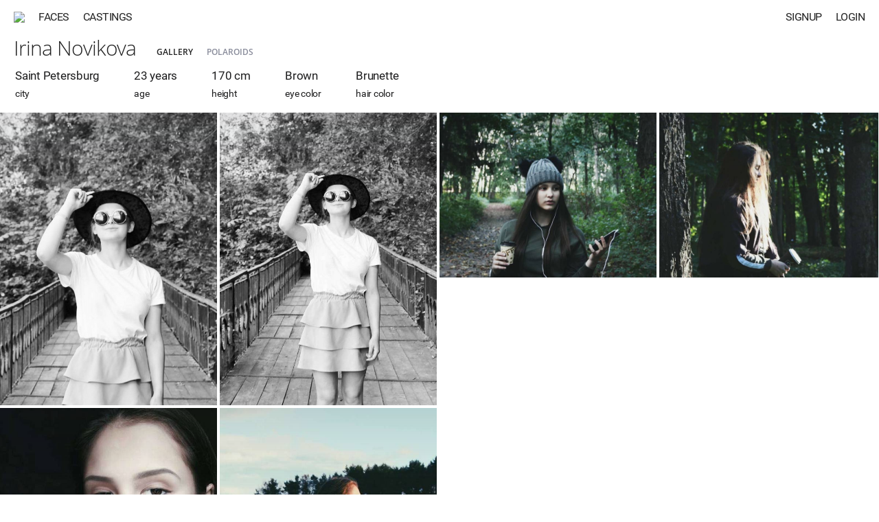

--- FILE ---
content_type: text/html; charset=UTF-8
request_url: https://atr.one/irina_novikova
body_size: 2581
content:
<!DOCTYPE html PUBLIC "-//W3C//DTD XHTML 1.0 Strict//EN" "http://www.w3.org/TR/xhtml1/DTD/xhtml1-strict.dtd">
<html xmlns="http://www.w3.org/1999/xhtml" xml:lang="en" lang="en" dir="ltr">
<head>
<!-- general -->
<meta http-equiv="Content-Type" content="text/html; charset=utf-8" />
<meta http-equiv="X-UA-Compatible" content="IE=edge" />
<title>Irina Novikova | ATR.ONE</title>
<meta name="viewport" content="width=device-width, initial-scale=1.0, minimum-scale=1.0, maximum-scale=1.0, user-scalable=no" />
<meta name="description" content="Social network based on artificial intelligence technologies." />
<meta name="mobile-web-app-capable" content="yes" />
<meta name="apple-mobile-web-app-capable" content="yes" />
<meta name="apple-mobile-web-app-title" content="ATRONE" />
<meta name="format-detection" content="telephone=no" />
<meta name="theme-color" content="#245d93" />
<!-- open graph -->
<meta property="og:title" content="Irina Novikova" />
<meta property="og:url" content="https://atr.one/irina_novikova" />
<meta property="og:image" content="https://atr.one/logo_share.png" />
<meta property="og:site_name" content="ATRONE" />
<meta property="og:description" content="Social network based on artificial intelligence technologies." />
<meta property="og:type" content="website" />
<!-- search engines -->
<meta name="google" content="notranslate" />
<meta name="yandex-tableau-widget" content="logo=/images/favicon/yandex.png, color=#fff" />
<!-- canonical -->
<link rel="canonical" href="https://atr.one/irina_novikova" />
<!-- alternate -->
<link rel="alternate" href="https://atr.one/irina_novikova" hreflang="x-default" />
<link rel="alternate" href="https://atr.one/irina_novikova?lang=en" hreflang="en" />
<link rel="alternate" href="https://atr.one/irina_novikova?lang=it" hreflang="it" />
<link rel="alternate" href="https://atr.one/irina_novikova?lang=ru" hreflang="ru" />
<!-- apple & android -->
<link rel="apple-touch-icon" sizes="152x152" href="/images/favicon/apple-touch-icon-152x152.png" />
<link rel="apple-touch-icon" sizes="120x120" href="/images/favicon/apple-touch-icon-120x120.png" />
<link rel="apple-touch-icon" sizes="76x76" href="/images/favicon/apple-touch-icon-76x76.png" />
<link rel="apple-touch-icon" sizes="60x60" href="/images/favicon/apple-touch-icon-60x60.png" />
<link rel="manifest" href="https://atr.one/manifest.json?2" />
<!-- icons -->
<link rel="shortcut icon" href="/favicon.ico?70" type="image/x-icon" />
<link rel="mask-icon" sizes="any" href="/favicon-pinned.svg" color="#222222" />
<!-- css -->
<link rel="stylesheet" type="text/css" media="all" href="/css/fonts.css?108" />
<link rel="stylesheet" type="text/css" media="all" href="/css/common.css?871" />
<link rel="stylesheet" type="text/css" media="all" href="/css/modal.css?228" />
<link rel="stylesheet" type="text/css" media="all" href="/css/user.css?630" />
<!-- js -->
<script type="text/javascript" src="/js/lib/jquery.js?47"></script>
<script type="text/javascript" src="/js/lib/common.js?179"></script>
<script type="text/javascript" src="/js/lib/ui_controls.js?162"></script>
<script type="text/javascript" src="/js/lang.js?171"></script>
<script type="text/javascript" src="/js/common.js?727"></script>
<script type="text/javascript" src="/js/owner.js?93"></script>
<script type="text/javascript" src="/js/section/user.js?707"></script>
<!-- vars -->
<script type="text/javascript">
var global = {
    section: "user",
    access: 0,
    owner_id: 0,
    sid: 0,
    token_a: "",
    token_b: "",
    input_type: 0,
    modal_base_url: "https://atr.one/irina_novikova",
    modal_section: "",
    modal_id: "0",
    lang: "en",
    im_read: 1,
    refresh_tz: 1,
    status_user: 0,
    status_notify: 0,
    debug_front: "1",
    user_id: 4534,
    feed_offset_id: 26383,
    feed_offset_created: 1537869631,
    feed_sub: "gallery",
}
</script>
</head><body>
    <div id="modal"><div id="modal_container"><div id="modal_overlay"><div class="dn" id="modal_close" onclick="page.modal_hide();"><i class="icon icon_delete_a"></i></div><div id="modal_content"></div></div></div></div>
    <div id="scroll_fix">
    <div id="im_overlay"></div>
        <div id="main_menu" class=" menu_hide">
	<div class="main_menu_backward main_menu_compact compact_hide" id="menu_chats"><i class="icon icon_backward"></i></div>
	<a class="main_menu_logo" href="/" id="menu_logo"><img class="main_menu_logo_img" src="/images/logo.png?9"></a>
	<a class="main_menu_item main_menu_full" href="/edge?sub=users" id="menu_users">Faces</a>
	<a class="main_menu_item main_menu_full" href="/edge?sub=casts" id="menu_casts">Castings</a>
				<div class="main_menu_item right" id="menu_login" onclick="owner.login_window();">Login</div>
	<div class="main_menu_item right" id="menu_signup" onclick="owner.signup_window();">Signup</div>
	</div>

<div id="sub_menu" class="sub_menu_wide">
	<div class="sub_menu_item sub_menu_full"><a href="/irina_novikova" class="active_black" id="user_full_name">Irina Novikova</a></div>
	<div class="sub_menu_item sub_menu_compact" style="padding-left: 0;"><a href="javascript:user.menu_feeds(4534);" class="active_black">Gallery <i class="icon icon_expand_a btn_expand"></i></a></div>
		<div class="sub_menu_item sub_menu_full">
		<a href="/irina_novikova" class="active_black">Gallery</a>
	</div>
	<div class="sub_menu_item sub_menu_full">
		<a href="/irina_novikova?sub=polaroids">Polaroids</a>
	</div>
			    </div>
        <div id="content">
            <main style="min-height: 100%; height: 100%;"><div id="user_container">
			<div class="user_appearance">
	<div class="user_appearance_wrap">
				<div class="user_appearance_item">
			<div class="user_appearance_info">Saint Petersburg</div>
			<div class="user_appearance_label">City</div>
		</div>
						<div class="user_appearance_item">
			<div class="user_appearance_info">23 years</div>
			<div class="user_appearance_label">Age</div>
		</div>
				<div class="user_appearance_item">
			<div class="user_appearance_info">170 cm</div>
			<div class="user_appearance_label">Height</div>
		</div>
										<div class="user_appearance_item">
			<div class="user_appearance_info">Brown</div>
			<div class="user_appearance_label">Eye color</div>
		</div>
						<div class="user_appearance_item">
			<div class="user_appearance_info">Brunette</div>
			<div class="user_appearance_label">Hair color</div>
		</div>
			</div>
</div>

<div class="user_mobile_cover" style="background-image: url(https://i1.atr.one/servers/media/storage/2018/0925/8c93fecbff.jpg); background-position: 50% 15%;">
	<div class="user_mobile_cover_wrap">
		<div class="user_mobile_cover_name">Irina Novikova</div>
				<div class="user_mobile_cover_title">Saint Petersburg</div>
			</div>
</div>
        
        

							<div id="user_feed"></div>
			<div id="user_feed_hidden"><div class="user_feed_item user_feed_item_0" onclick="user.feed_photo(0, 0, 'gallery', 'show');" data-id="0" data-mode="cover" data-created="0">
        <div class="user_feed_item_wrap">
                <img class="user_feed_photo" src="https://i1.atr.one/servers/media/storage/2018/0925/e86fb0ba19.jpg" onerror="user.feed_photo_broken(0);">
        <div class="user_feed_overlay"></div>
            </div>
</div>
<div class="user_feed_item user_feed_item_26403" onclick="user.feed_photo(26403, 1537870633, 'gallery', 'show');" data-id="26403" data-mode="photo_add" data-created="1537870633">
        <div class="user_feed_item_wrap">
                <img class="user_feed_photo" src="https://i1.atr.one/servers/media/storage/2018/0925/1e0f31e2a6.jpg" onerror="user.feed_photo_broken(26403);">
        <div class="user_feed_overlay"></div>
            </div>
</div>
<div class="user_feed_item user_feed_item_26399" onclick="user.feed_photo(26399, 1537870410, 'gallery', 'show');" data-id="26399" data-mode="photo" data-created="1537870410">
        <div class="user_feed_item_wrap">
                <img class="user_feed_photo" src="https://i1.atr.one/servers/media/storage/2018/0925/501e02427f.jpg" onerror="user.feed_photo_broken(26399);">
        <div class="user_feed_overlay"></div>
            </div>
</div>
<div class="user_feed_item user_feed_item_26397" onclick="user.feed_photo(26397, 1537870394, 'gallery', 'show');" data-id="26397" data-mode="photo" data-created="1537870394">
        <div class="user_feed_item_wrap">
                <img class="user_feed_photo" src="https://i1.atr.one/servers/media/storage/2018/0925/4a7159e53c.jpg" onerror="user.feed_photo_broken(26397);">
        <div class="user_feed_overlay"></div>
            </div>
</div>
<div class="user_feed_item user_feed_item_26384" onclick="user.feed_photo(26384, 1537869664, 'gallery', 'show');" data-id="26384" data-mode="photo" data-created="1537869664">
        <div class="user_feed_item_wrap">
                <img class="user_feed_photo" src="https://i1.atr.one/servers/media/storage/2018/0925/67474353ff.jpg" onerror="user.feed_photo_broken(26384);">
        <div class="user_feed_overlay"></div>
            </div>
</div>
<div class="user_feed_item user_feed_item_26383" onclick="user.feed_photo(26383, 1537869631, 'gallery', 'show');" data-id="26383" data-mode="photo" data-created="1537869631">
        <div class="user_feed_item_wrap">
                <img class="user_feed_photo" src="https://i1.atr.one/servers/media/storage/2018/0925/7687caf4aa.jpg" onerror="user.feed_photo_broken(26383);">
        <div class="user_feed_overlay"></div>
            </div>
</div>
</div>
			</div></main>
        </div>
    </div>
    <div id="sidebar_overlay"></div>
    <div id="sidebar">
        <div class="sidebar_header">
            <a href="/logout" class="sidebar_logout"><i class="icon icon_logout" style="font-size: 20px;"></i></a>
            <div onclick="page.sidebar_close();" class="sidebar_close"><i class="icon icon_delete_c" style="font-size: 24px;"></i></div>
            <a href="/" class="sidebar_photo" id="sidebar_photo"><img src="" class="sidebar_photo_img" id="sidebar_photo_img" alt=""></a>
            <div id="sidebar_name"></div>
        </div>
        <div class="sidebar_items">
            <div class="sidebar_item" onclick="owner.photo_upload('gallery');"><i class="sidebar_item_icon icon icon_photo"></i><div class="sidebar_item_title">upload<br>a photo</div></div>
            <div class="sidebar_item" onclick="cover.photo_upload_window();"><i class="sidebar_item_icon icon icon_cover"></i><div class="sidebar_item_title">upload<br>avatar</div></div>
            <a class="sidebar_item" href="/im" id="sidebar_messages"><i class="sidebar_item_icon icon icon_messages"></i><div class="sidebar_item_title">private<br>messages</div></a>
            <a class="sidebar_item" href="/manage"><i class="sidebar_item_icon icon icon_my_casts"></i><div class="sidebar_item_title">my<br>castings</div></a>
            <div class="sidebar_item" onclick="manage.cast_add_window('user');" id="sidebar_add_cast"><i class="sidebar_item_icon icon icon_add_cast"></i><div class="sidebar_item_title">add<br>casting</div></div>
            <a class="sidebar_item" href="/" id="sidebar_homepage"><i class="sidebar_item_icon icon icon_homepage"></i><div class="sidebar_item_title">Profile</div></a>
            <a class="sidebar_item" href="/settings"><i class="sidebar_item_icon icon icon_settings_b"></i><div class="sidebar_item_title">Settings</div></a>
            <a class="sidebar_item" href="/notifications" id="sidebar_notifications"><i class="sidebar_item_icon icon icon_notifications"></i><div class="sidebar_item_title">Notifications</div></a>
        	                                </div>
    </div>
</body>
</html>

--- FILE ---
content_type: text/css
request_url: https://atr.one/css/user.css?630
body_size: 2375
content:
/* ------------------------------- COMMON ------------------------------- */

#user_container {
	width: 100%; padding-top: 50px; position: relative; min-height: 100%; height: 100%;
	-webkit-transition: all 0.8s cubic-bezier(.46,.01,.46,.99);
	-o-transition:all 0.8s cubic-bezier(.46,.01,.46,.99);
	transition: all 0.8s cubic-bezier(.46,.01,.46,.99);
}

@media screen and (max-width: 1000px) {
	#user_container {padding-top: 30px;}
}

/* ------------------------------- FEED ------------------------------- */

#user_feed {width: 100%;}
#user_feed_hidden {display: none;}
.user_feed_column {float: left; position: relative; overflow: hidden;}
.user_feed_item {margin-bottom: 4px; cursor: pointer; position: relative; overflow: hidden; min-height: 0;}
.user_feed_item:before {
	content: ''; position: absolute; top: 0; left: 0; width: 100%; height: 100px;
	background: linear-gradient(to top, rgba(12,17,22,0) 0%, rgba(12,17,22,0.1) 100%);
}
.user_feed_photo {width: 100%;}
.user_feed_overlay {
	position: absolute; content: ''; background: #000; top: 0; bottom: 0; left: 0; 
	opacity: 0; filter: alpha(opacity=0); z-index: 2; width: 100%;
	-webkit-transition: opacity 0.3s ease-out; -o-transition: opacity 0.3s ease-out; transition: opacity 0.3s ease-out;
	background: linear-gradient(to top, rgba(12,17,22,0.3) 0%, rgba(12,17,22,0.65) 100%);
}

.user_feed_item_wrap:hover .user_feed_overlay {opacity: 1; filter: alpha(opacity=30);}

/* feed columns */

.user_feed_column.column_2 {width: 50%;}
.user_feed_column.column_2:nth-child(1):before {
	content: ''; position: absolute; top: 0; right: -0px; width: 4px; height: 100%; background: #fff; z-index: 10;
}

.user_feed_column.column_3 {width: 33.333%;}
.user_feed_column.column_3:nth-child(1):before {
	content: ''; position: absolute; top: 0; right: -0px; width: 4px; height: 100%; background: #fff; z-index: 10;
}
.user_feed_column.column_3:nth-child(2):before {
	content: ''; position: absolute; top: 0; right: -0px; width: 4px; height: 100%; background: #fff; z-index: 10;
}

.user_feed_column.column_4 {width: 25%;}
.user_feed_column.column_4:nth-child(1):before {
	content: ''; position: absolute; top: 0; right: -0px; width: 4px; height: 100%; background: #fff; z-index: 10;
}
.user_feed_column.column_4:nth-child(2):before {
	content: ''; position: absolute; top: 0; right: -0px; width: 4px; height: 100%; background: #fff; z-index: 10;
}
.user_feed_column.column_4:nth-child(3):before {
	content: ''; position: absolute; top: 0; right: -0px; width: 4px; height: 100%; background: #fff; z-index: 10;
}

@media screen and (max-width: 720px) {
	.user_feed_item {margin-bottom: 2px;}
	.user_feed_column.column_2:nth-child(1):before {right: 0; width: 2px;}
}

/* cover bubble */

#user_feed_bubble {
	position: absolute; top: 0; left: 0; opacity: 0; filter: alpha(opacity=0); width: 100%; height: 90px; z-index: 5;
	-webkit-transform: translateY(-95px); transform: translateY(-95px);
	-webkit-transition: -webkit-transform 300ms ease-in-out, opacity 300ms ease-in-out;
	-o-transition: -o-transform 300ms ease-in-out, opacity 300ms ease-in-out;
	transition: transform 300ms ease-in-out, opacity 300ms ease-in-out;
}
#user_feed_bubble:before {
	content: ''; position: absolute; top: 0; left: 0; width: 100%; height: 90px;
	background: #000; opacity: 0.35; filter: alpha(opacity=35);
}

.user_feed_item_wrap:hover #user_feed_bubble {
	-webkit-transform: translateY(0px); transform: translateY(0px); opacity: 1; filter: alpha(opacity=100);
}
.user_feed_bubble_upload {
	position: absolute; top: 20px; left: 40px; color: #fff; display: block; cursor: pointer; text-decoration: none; z-index: 12;
}
.user_feed_bubble_preview {
	position: absolute; top: 55px; left: 40px; color: #fff; display: block; cursor: pointer; text-decoration: none; z-index: 12;
}

@media screen and (max-width: 720px) {
	#user_feed_bubble {display: none;}
}

/* add photo */

.user_feed_add_icon {
	color: #444; opacity: 1; font-weight: 400; pointer-events: none; font-size: 30px; position: absolute;
	top: 10px; left: 10px; z-index: 7;
	-webkit-transition: all 0.35s ease-in-out; -o-transition: all 0.35s ease-in-out; transition: all 0.35s ease-in-out;
}
.user_feed_add:hover .user_feed_add_icon {color: #3c78b1;}
.user_feed_add_overlay {
	position: absolute; top: -65px; left: -65px; width: 128px; height: 128px; background-color: #fff; border: 0 solid #fff;
	z-index: 5; transform: rotate(45deg); cursor: pointer; opacity: 1; box-shadow: 0 1px 20px rgba(0, 0, 0, 0.1);
}

@media screen and (max-width: 720px) {
	.user_feed_add {display: none;}
}

/* controls */

.user_feed_icon {
	opacity: 0; color: rgba(255, 255, 255, 1); position: absolute; padding: 10px; z-index: 15;
	-webkit-transition: all 0.2s ease-in-out; -o-transition: all 0.2s ease-in-out; transition: all 0.2s ease-in-out;
}
.user_feed_item_wrap:hover .user_feed_icon {opacity: 0.6;}
.user_feed_item_wrap:hover .user_feed_icon:hover {opacity: 1;}

.user_feed_delete {top: 15px; right: 21px; font-size: 14px;}
.user_feed_upload {top: 13px; right: 57px; font-size: 19px;}
.user_feed_up {top: 14px; right: 57px; font-size: 16px;}

/* blank */

.user_blank {width: 100%; min-height: 100%; position: relative;}
.user_blank_stub {background: #f2f2f2; width: 100%; min-height: 100%; padding: 20px 20px; font-size: 14px; position: absolute;}
.user_blank_stub_wrap {height: 100%; width: 100%; background: #fff; min-height: 300px; position: relative;}
.user_blank_wrap {max-width: 1200px; margin: 0 auto;}

.user_blank_item {background: #fff; width: 100%; display: table; padding: 30px; margin-top: 20px;}
.user_blank_item:first-child {margin-top: 0;}
.user_blank_item_photo {display: table-cell; vertical-align: top; min-width: 80px; position: relative; margin: 0 auto;}
.user_blank_item_info {display: table-cell; vertical-align: top; padding: 0 30px; font-family: roboto, sans-serif;}
.user_blank_item_controls {display: table-cell; vertical-align: top; min-width: 150px;}

.user_blank_item_title {font-size: 20px;}
.user_blank_item_text {font-size: 14px; max-width: 700px; line-height: 150%; margin-top: 10px;}
.user_blank_item_note {font-size: 14px; max-width: 700px; line-height: 150%; margin-top: 10px;}
.user_blank_item_btn {
	line-height: 53px; height: 53px; text-align: center; cursor: pointer; background: #336fa8; font-size: 11px;
	width: 100%; color: #fff; text-transform: uppercase; font-weight: 600; letter-spacing: 0.25px; transition: all 0.2s ease-out;
}
.user_blank_item_btn:hover {background-color: #245d93;}
.user_blank_item_btn.complite {background-color: #62b745; cursor: default;}
.user_blank_item_btn.complite_active {background-color: #62b745;}
.user_blank_item_btn.complite_active:hover {background-color: #4C9E30;}

.user_blank_item_photo_email {font-size: 55px; position: absolute; top: 0; left: 15px; opacity: 0.3;}
.user_blank_item_photo_cover {font-size: 55px; position: absolute; top: 0; left: 15px; opacity: 0.3;}
.user_blank_item_photo_gallery {font-size: 55px; position: absolute; top: 3px; left: 15px; opacity: 0.3;}

.user_blank_note {max-width: 420px; text-align: center; color: #929eb0; line-height: 22px; padding: 60px 30px 0 30px; margin: 0 auto;}
.user_blank_note_icon {max-width: 80px;}
.user_blank_note_text {margin: 25px 0;}

@media screen and (max-width: 640px) {
	.user_blank_item {display: block;}
	.user_blank_item_photo {display: block; width: 100%; height: 80px; text-align: center;}
	.user_blank_item_info {display: block; padding: 0; text-align: center;}
	.user_blank_item_controls {display: block; width: 100%; margin-top: 30px;}
	.user_blank_item_photo_email {position: relative; top: 0; left: 0;}
	.user_blank_item_photo_cover {position: relative; top: 0; left: 0}
	.user_blank_item_photo_gallery {position: relative; top: 3px; left: 0;}
}

/* polaroids */

.user_mobile_polaroids_btn {
	display: none; margin: 0 auto 2px auto; line-height: 53px; height: 53px; text-align: center; cursor: pointer; background: #336fa8; font-size: 11px;
	width: 100%; color: #fff; text-transform: uppercase; font-weight: 600; letter-spacing: 0.25px; transition: all 0.2s ease-out;
}

@media screen and (max-width: 720px) {
	.user_mobile_polaroids_btn {display: block;}
}

.user_blank_polaroids {width: 100%; min-height: 100%; position: relative;}
.user_blank_polaroids_stub {background: #f2f2f2; width: 100%; min-height: 100%; padding: 20px 20px; font-size: 14px; position: absolute;}
.user_blank_polaroids_stub_wrap {height: 100%; width: 100%; background: #fff; min-height: 300px; position: relative;}
.user_blank_polaroids_wrap {max-width: 1200px; margin: 0 auto;}
.user_blank_polaroids_note {max-width: 620px; text-align: center; color: #929eb0; line-height: 22px; padding: 60px 30px 90px 30px; margin: 0 auto;}
.user_blank_polaroids_note_text {margin: 25px 0;}
.user_blank_polaroids_btn {
	max-width: 180px; margin: 0 auto; line-height: 53px; height: 53px; text-align: center; cursor: pointer; background: #336fa8; font-size: 11px;
	width: 100%; color: #fff; text-transform: uppercase; font-weight: 600; letter-spacing: 0.25px; transition: all 0.2s ease-out;
}
.user_blank_polaroids_btn:hover {background-color: #245d93;}

/* ------------------------------- APPEARANCE ------------------------------- */

.user_appearance {
	width: 100%; padding: 1px 22px 20px 22px; overflow: hidden; text-transform: lowercase; font-size: 16px; font-weight: 300;
	font-family: roboto, open sans, sans-serif;
}
.user_appearance_wrap {display: table;}
.user_appearance_item {display: table-cell; padding-left: 50px;}
.user_appearance_item:first-child {padding-left: 0;}
.user_appearance_label {padding-top: 8px; font-weight: 400; white-space: nowrap; font-size: 14px;}
.user_appearance_info {white-space: nowrap; font-size: 17px; text-transform: none; font-weight: 400;}

.user_appearance_mobile {
	display: none; width: 100%; padding: 30px 20px; text-transform: lowercase; font-size: 16px; font-weight: 400;
	font-family: roboto, open sans, sans-serif;
}
.user_appearance_mobile_item {width: 100%; display: table; border-bottom: 1px solid #ccc; padding-bottom: 12px; margin-top: 10px;}
.user_appearance_mobile_item:first-child {margin-top: 0;}
.user_appearance_mobile_item:last-child {border-bottom: 0; padding-bottom: 0;}
.user_appearance_mobile_label {display: table-cell; text-align: left; line-height: 25px;}
.user_appearance_mobile_info {display: table-cell; text-align: right; line-height: 25px;}

@media screen and (max-width: 1000px) {
	.user_appearance_item {padding-left: 35px;}
}

@media screen and (max-width: 850px) {
	.user_appearance {font-size: 16px;}
}

@media screen and (max-width: 720px) {
	.user_appearance {display: none;}
	.user_appearance_mobile {display: block;}
}

/* ------------------------------- MOBILE COVER ------------------------------- */

.user_mobile_cover {position: relative; overflow: hidden; background-size: cover; height: 364px; display: none;}
.user_mobile_cover:before {
	content: ''; position: absolute; bottom: 0; left: 0; height: 170px; width: 100%; z-index: 11;
	background: -webkit-linear-gradient(top, rgba(0,0,0,0) 0%, rgba(0,0,0,0.5) 100%);
	background: linear-gradient(to bottom, rgba(0,0,0,0) 0%, rgba(0,0,0,0.5) 100%);
}

.user_mobile_cover_wrap {
	position: absolute; right: 20px; bottom: 20px; z-index: 99; text-transform: uppercase; letter-spacing: 0;  color: #fff;
	text-align: right; font-family: roboto, open sans, sans-serif;
}
.user_mobile_cover_name {font-size: 13px; font-weight: 600;}
.user_mobile_cover_title {font-size: 11px; font-weight: 400; opacity: 0.7; padding-top: 10px;}

@media screen and (max-width: 720px) {
	.user_mobile_cover {height: 520px; display: block;}
}

@media screen and (max-width: 560px) {
	.user_mobile_cover {height: 364px;}
}

/* ------------------------------- MOBILE BUTTONS ------------------------------- */

.user_buttons {width: 100%; margin-bottom: 2px; display: none; position: relative;}

.user_btn {
	display: block; text-decoration: none; position: relative; text-transform: uppercase; color: #fff; cursor: pointer; overflow: hidden;
	text-align: right; vertical-align: middle; white-space: nowrap; width: 100%; font-weight: 600; line-height: 75px; height: 75px;
	letter-spacing: 0.3px; background: #336fa8; font-size: 11px; border: 0; transition: all 0.2s ease-out; padding: 0 20px 0 0;
}

.user_btn:hover {background-color: #3c78b1;}

.user_btn_icon {position: absolute; height: 75px; width: auto; left: 0; top: 0; background: #245d93; z-index: 99;}
.user_btn_icon_write {color: #134574; font-size: 17px; line-height: 78px; padding: 0 20px;}
.user_btn_icon_share {color: #134574; font-size: 17px; line-height: 78px; padding: 0 20px;}

.user_btn_text_a {font-size: 13px; font-weight: 400;}
.user_btn_text_b {font-size: 13px; font-weight: 600;}

@media screen and (max-width: 720px) {
	.user_buttons {display: block;}
}


--- FILE ---
content_type: application/javascript
request_url: https://atr.one/js/section/user.js?707
body_size: 2331
content:
var user = {

	// INIT

	init: function() {
		// vars
		user.vars();
		// common
		add_event(document, 'keydown', user.keys);
		add_event(document, 'mousedown touchstart', page.actions_menu_hide);
		if (page.modal_section === 'photo') user.feed_photo(page.modal_id, 0, user.feed_sub, 'show');
		// feed
		user.feed_update();
		add_event(window, 'resize', user.resize);
		add_event(window, 'scroll', user.feed_upload);
	},

	vars: function() {
		// common
		user.drag_start = 0;
		user.feed_columns = 0;
		user.feed_progress = false;
		// global
		user.user_id = global.user_id;
		user.feed_offset_id = global.feed_offset_id;
		user.feed_offset_created = global.feed_offset_created;
		user.feed_sub = global.feed_sub;
	},

	keys: function(e) {
		if (e.keyCode === 39) on_click('photo_detail_next');
		if (e.keyCode === 37) on_click('photo_detail_prev');
	},

	resize: function() {
		user.feed_update();
		if (ge('modal_gallery')) user.feed_photo_resize();
	},

	// FEED

	feed_update: function() {
		// vars
		var columns;
		// columns
		if (page.display_width > 1020) columns = 4;
		else if (page.display_width > 720) columns = 3;
		else columns = 2;
		// html
		if (user.feed_columns !== columns) user.feed_update_columns(columns, 0, 4294967295);
	},

	feed_update_columns: function(count, start_id, start_created) {
		// vars
		user.feed_columns = count;
		// els
		var els = [];
		var els_hidden = Array.prototype.slice.call(qs_all('#user_feed_hidden .user_feed_item'));
		if (els_hidden.length === 0) return false;
		els_hidden.forEach(function(el) {
			// vars
			var val = true;
			var mode = el.dataset['mode'] ? el.dataset['mode'] : '';
			var created = el.dataset['created'] ? parseInt(el.dataset['created'], 10) : 0;
			var id = el.dataset['id'] ? el.dataset['id'] : 0;
			// val
			if (mode === 'cover' && (count === 2 || start_id > 0)) val = false;
			if (created > start_created || (created === start_created && id <= start_id)) val = false;
			if (val) els.push(el);
		});
		// columns
		var feed = '', columns = [], i;
		for (i = 0; i < count; i++) columns.push('');
		els.forEach(function(el, index) {
			columns[index % count] += el.outerHTML;
		});
		// update
		if (start_id > 0) {
			columns.forEach(function(column, index) {
				append('column_' + index, column);
			});
		} else {
			columns.forEach(function(column, index) {
				feed += '<div class="user_feed_column column_' + count + '" id="column_' + index + '">' + column + '</div>';
			});
			html('user_feed', feed);
		}
	},

	feed_upload: function() {
		if (scroll_top() + w_height() < d_height() - 1000 || user.feed_progress || user.feed_offset_id === -1) return false;
		user.feed_progress = true;
		setTimeout(user.feed_upload_do, 50);
	},

	feed_upload_do: function() {
		// vars
		var data = {
			user_id: user.user_id,
			sub: user.feed_sub,
			offset_id: user.feed_offset_id,
			offset_created: user.feed_offset_created
		};
		var location = {dpt: 'user', sub: 'feed', act: 'upload'};
		// call
		request({location: location, data: data}, function(result) {
			append('user_feed_hidden', result.html);
			user.feed_update_columns(user.feed_columns, user.feed_offset_id, user.feed_offset_created);
			user.feed_offset_id = result.offset_id;
			user.feed_offset_created = result.offset_created;
			setTimeout(function() { user.feed_progress = false; }, 300);
		});
	},

	feed_photo: function(photo_id, created, sub, flag) {
		// vars
		var data = {photo_id: photo_id, created: created, sub: sub, user_id: user.user_id};
		var location = {dpt: 'user', sub: 'feed', act: 'photo'};
		// call
		request({location: location, data: data}, function(result) {
			// upload
			var img = new Image();
			img.src = result.photo;
			img.onload = function() {
				// modal
				if (flag === 'show') {
					page.modal_show('auto', result.html, '', 'history');
					ge('modal_content').style.marginBottom = 0;
				}
				// sliding
				add_event('photo_detail_link', 'touchstart', user.feed_swipe_start);
				// upload
				html('photo_detail_link', '<img id="photo_detail" src="' + result.photo + '">');
				attr('photo_detail_link', 'onclick', 'user.feed_photo(' + result.next_photo.id + ', \'' + result.next_photo.created + '\', \'' + sub + '\', \'next\')');
				attr('photo_detail_next', 'onclick', 'user.feed_photo(' + result.next_photo.id + ', \'' + result.next_photo.created + '\', \'' + sub + '\', \'next\')');
				attr('photo_detail_prev', 'onclick', 'user.feed_photo(' + result.prev_photo.id + ', \'' + result.prev_photo.created + '\', \'' + sub + '\', \'prev\')');
				// modal
				page.modal_history('photo_id', result.id);
				var width = this.width;
				var height = this.height;
				if (flag === 'show') setTimeout(function() { page.modal_resize_photo(width, height); }, 20);
				else page.modal_resize_photo(width, height);
			}
		});
	},

	feed_photo_resize: function() {
		var el = ge('photo_detail');
		if (!el) return false;
		var width = el.width;
		var height = el.height;
		page.modal_resize_photo(width, height);
	},

	feed_photo_up: function(photo_id) {
		// actions
		cancel_event(event);
		// vars
		var data = {photo_id: photo_id};
		var location = {dpt: 'user', sub: 'feed', act: 'photo_up'};
		// call
		request({location: location, data: data}, function() {
			window.location = window.location.href;
		});
	},

	feed_photo_delete: function(photo_id) {
		// actions
		cancel_event(event);
		// vars
		var data = {photo_id: photo_id};
		var location = {dpt: 'user', sub: 'feed', act: 'photo_delete'};
		// call
		request({location: location, data: data}, function() {
			var el = gc('user_feed_item_' + photo_id)[0];
			var mode = el && el.dataset ? el.dataset['mode'] : '';
			mode === 'photo_add' ? window.location = window.location.href : re_by_class('user_feed_item_' + photo_id);
		});
	},

	feed_photo_broken: function(photo_id) {
		re_by_class('user_feed_item_' + photo_id);
	},

	feed_swipe_start: function(e) {
		cancel_event(e);
		user.drag_start = e.changedTouches[0].pageX;
		add_event('photo_detail_link', 'touchend', user.feed_swipe_end);
	},

	feed_swipe_end: function(e) {
		// actions
		var diff = user.drag_start - e.changedTouches[0].pageX;
		remove_event('photo_detail_link', 'touchend', user.feed_swipe_end);
		// update
		if (Math.abs(diff) > 10) remove_event('photo_detail_link', 'touchstart', user.feed_swipe_start);
		if (diff > 10) on_click('photo_detail_next');
		if (diff < -10) on_click('photo_detail_prev');
	},

	// ACTIONS

	report_window: function(user_id) {
		// vars
		var data = {user_id: user_id};
		var location = {dpt: 'user', sub: 'report', act: 'window'};
		// call
		request({location: location, data: data}, function(result) {
			page.modal_show(380, result.html, 'resize', 'ois_input_fix');
			ef('i_details');
			remove_class('menu_user_actions', 'visible');
		});
	},

	report_create: function(user_id) {
		// vars
		var reason = gv('report_user_reason_id');
		var details = gv('i_details');
		// val
		var val = true;
		if (!reason) { m_error_show('report_user_reason', lang('error_empty_reason')); val = false; }
		if (!val) return false;
		// vars (call)
		var data = {user_id: user_id, reason: reason, details: details};
		var location = {dpt: 'user', sub: 'report', act: 'update'};
		// call
		m_lock();
		request({location: location, data: data}, function(result) {
			m_unlock();
			result.errors ? m_error_show('report_user_reason', result.errors) : page.modal_hide();
		});
	},

	ban_window: function(user_id) {
		// vars
		var data = {user_id: user_id};
		var location = {dpt: 'user', sub: 'ban', act: 'window'};
		// call
		request({location: location, data: data}, function(result) {
			page.modal_show(380, result.html, 'resize', 'ois_input_fix');
			ef('i_details');
			remove_class('menu_user_actions', 'visible');
		});
	},

	ban_create: function(user_id) {
		// vars
		var reason_id = gv('ban_reason_id');
		var details = gv('i_details');
		// val
		var val = true;
		if (!reason_id) { m_error_show('ban_reason', lang('error_empty_reason')); val = false; }
		if (!val) return false;
		// vars (call)
		var data = {user_id: user_id, reason_id: reason_id, details: details};
		var location = {dpt: 'user', sub: 'ban', act: 'create'};
		// call
		m_lock();
		request({location: location, data: data}, function(result) {
			m_unlock();
			result.errors ? m_errors(result.errors) : window.location = window.location.href;
		});
	},

	ban_delete: function(user_id) {
		// vars
		var data = {user_id: user_id};
		var location = {dpt: 'user', sub: 'ban', act: 'delete'};
		// call
		request({location: location, data: data}, function() {
			window.location = window.location.href;
		});
	},

	search_toggle: function(user_id, mode) {
		// vars
		var data = {user_id: user_id};
		var location = {dpt: 'user', sub: 'moder', act: 'search_toggle'};
		// call
		request({location: location, data: data}, function(result) {
			// full screen
			if (mode === 'full') {
				if (result.new_status === 1) html('action_search', '<i class="icon icon_accept"></i>' + lang('user_search_remove'));
				if (result.new_status === 0) html('action_search', '<i class="icon icon_accept active"></i>' + lang('user_search_add'));
			}
			// mobile screen
			else window.location = window.location.href;
		});
	},

	blacklist_toggle: function(user_id, mode) {
		// vars
		var data = {user_id: user_id};
		var location = {dpt: 'user', sub: 'blacklist', act: 'toggle'};
		// call
		request({location: location, data: data}, function(result) {
			// full screen
			if (mode === 'full') {
				if (result.action === 'add') html('action_blacklist', '<i class="icon icon_accept active"></i>' + lang('blacklist_remove'));
				if (result.action === 'remove') html('action_blacklist', '<i class="icon icon_accept"></i>' + lang('blacklist_add'));
			}
			// mobile screen
			else window.location = window.location.href;
		});
	},

	candidate_toggle: function(user_id, mode) {
		// vars
		var data = {user_id: user_id};
		var location = {dpt: 'user', sub: 'moder', act: 'candidate_toggle'};
		// call
		request({location: location, data: data}, function(result) {
			// full screen
			if (mode === 'full') {
				if (result.new_status === 1) html('action_candidate', '<i class="icon icon_accept active"></i>' + lang('user_candidate'));
				if (result.new_status === 0) html('action_candidate', '<i class="icon icon_accept"></i>' + lang('user_candidate'));
			}
			// mobile screen
			else window.location = window.location.href;
		});
	},

	// MENU

	menu_actions: function(user_id) {
		// vars
		var data = {user_id: user_id};
		var location = {dpt: 'user', sub: 'menu', act: 'actions'};
		// call
		request({location: location, data: data}, function(result) {
			page.modal_show(380, result.html, 'resize');
		});
	},

	menu_feeds: function(user_id) {
		// vars
		var data = {user_id: user_id};
		var location = {dpt: 'user', sub: 'menu', act: 'feeds'};
		// call
		request({location: location, data: data}, function(result) {
			page.modal_show(380, result.html, 'resize');
		});
	},

	menu_share: function(user_id) {
		// vars
		var data = {user_id: user_id};
		var location = {dpt: 'user', sub: 'share', act: 'window'};
		// call
		request({location: location, data: data}, function(result) {
			page.modal_show(380, result.html, 'resize');
		});
	},

}

add_event(document, 'DOMContentLoaded', user.init);
